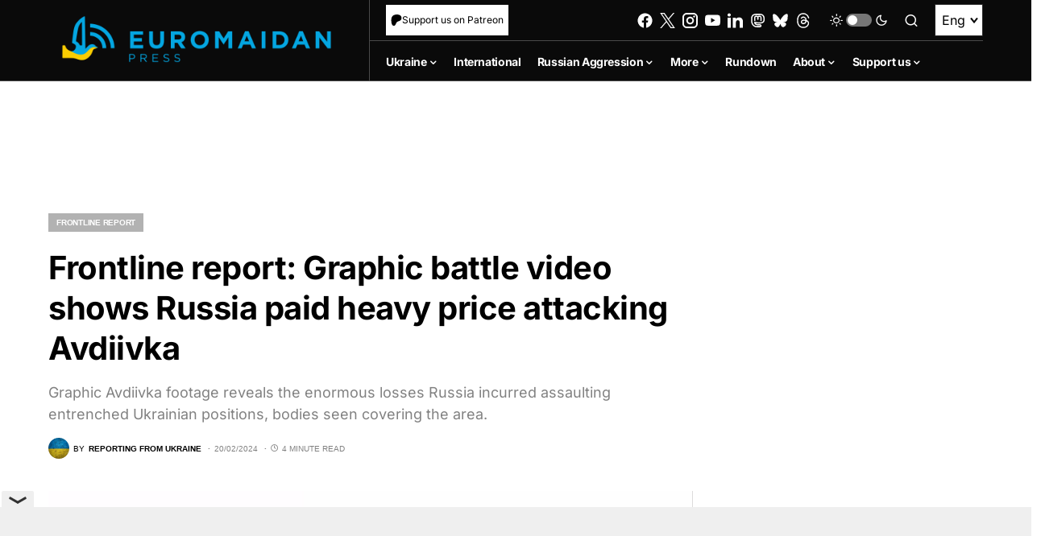

--- FILE ---
content_type: text/html; charset=utf-8
request_url: https://www.google.com/recaptcha/api2/anchor?ar=1&k=6LfiHzErAAAAALJUn30PaJ2wOxpCwggc3jcdWRDm&co=aHR0cHM6Ly9ldXJvbWFpZGFucHJlc3MuY29tOjQ0Mw..&hl=en&v=PoyoqOPhxBO7pBk68S4YbpHZ&size=invisible&anchor-ms=20000&execute-ms=30000&cb=wxvc8vx0lbhg
body_size: 48789
content:
<!DOCTYPE HTML><html dir="ltr" lang="en"><head><meta http-equiv="Content-Type" content="text/html; charset=UTF-8">
<meta http-equiv="X-UA-Compatible" content="IE=edge">
<title>reCAPTCHA</title>
<style type="text/css">
/* cyrillic-ext */
@font-face {
  font-family: 'Roboto';
  font-style: normal;
  font-weight: 400;
  font-stretch: 100%;
  src: url(//fonts.gstatic.com/s/roboto/v48/KFO7CnqEu92Fr1ME7kSn66aGLdTylUAMa3GUBHMdazTgWw.woff2) format('woff2');
  unicode-range: U+0460-052F, U+1C80-1C8A, U+20B4, U+2DE0-2DFF, U+A640-A69F, U+FE2E-FE2F;
}
/* cyrillic */
@font-face {
  font-family: 'Roboto';
  font-style: normal;
  font-weight: 400;
  font-stretch: 100%;
  src: url(//fonts.gstatic.com/s/roboto/v48/KFO7CnqEu92Fr1ME7kSn66aGLdTylUAMa3iUBHMdazTgWw.woff2) format('woff2');
  unicode-range: U+0301, U+0400-045F, U+0490-0491, U+04B0-04B1, U+2116;
}
/* greek-ext */
@font-face {
  font-family: 'Roboto';
  font-style: normal;
  font-weight: 400;
  font-stretch: 100%;
  src: url(//fonts.gstatic.com/s/roboto/v48/KFO7CnqEu92Fr1ME7kSn66aGLdTylUAMa3CUBHMdazTgWw.woff2) format('woff2');
  unicode-range: U+1F00-1FFF;
}
/* greek */
@font-face {
  font-family: 'Roboto';
  font-style: normal;
  font-weight: 400;
  font-stretch: 100%;
  src: url(//fonts.gstatic.com/s/roboto/v48/KFO7CnqEu92Fr1ME7kSn66aGLdTylUAMa3-UBHMdazTgWw.woff2) format('woff2');
  unicode-range: U+0370-0377, U+037A-037F, U+0384-038A, U+038C, U+038E-03A1, U+03A3-03FF;
}
/* math */
@font-face {
  font-family: 'Roboto';
  font-style: normal;
  font-weight: 400;
  font-stretch: 100%;
  src: url(//fonts.gstatic.com/s/roboto/v48/KFO7CnqEu92Fr1ME7kSn66aGLdTylUAMawCUBHMdazTgWw.woff2) format('woff2');
  unicode-range: U+0302-0303, U+0305, U+0307-0308, U+0310, U+0312, U+0315, U+031A, U+0326-0327, U+032C, U+032F-0330, U+0332-0333, U+0338, U+033A, U+0346, U+034D, U+0391-03A1, U+03A3-03A9, U+03B1-03C9, U+03D1, U+03D5-03D6, U+03F0-03F1, U+03F4-03F5, U+2016-2017, U+2034-2038, U+203C, U+2040, U+2043, U+2047, U+2050, U+2057, U+205F, U+2070-2071, U+2074-208E, U+2090-209C, U+20D0-20DC, U+20E1, U+20E5-20EF, U+2100-2112, U+2114-2115, U+2117-2121, U+2123-214F, U+2190, U+2192, U+2194-21AE, U+21B0-21E5, U+21F1-21F2, U+21F4-2211, U+2213-2214, U+2216-22FF, U+2308-230B, U+2310, U+2319, U+231C-2321, U+2336-237A, U+237C, U+2395, U+239B-23B7, U+23D0, U+23DC-23E1, U+2474-2475, U+25AF, U+25B3, U+25B7, U+25BD, U+25C1, U+25CA, U+25CC, U+25FB, U+266D-266F, U+27C0-27FF, U+2900-2AFF, U+2B0E-2B11, U+2B30-2B4C, U+2BFE, U+3030, U+FF5B, U+FF5D, U+1D400-1D7FF, U+1EE00-1EEFF;
}
/* symbols */
@font-face {
  font-family: 'Roboto';
  font-style: normal;
  font-weight: 400;
  font-stretch: 100%;
  src: url(//fonts.gstatic.com/s/roboto/v48/KFO7CnqEu92Fr1ME7kSn66aGLdTylUAMaxKUBHMdazTgWw.woff2) format('woff2');
  unicode-range: U+0001-000C, U+000E-001F, U+007F-009F, U+20DD-20E0, U+20E2-20E4, U+2150-218F, U+2190, U+2192, U+2194-2199, U+21AF, U+21E6-21F0, U+21F3, U+2218-2219, U+2299, U+22C4-22C6, U+2300-243F, U+2440-244A, U+2460-24FF, U+25A0-27BF, U+2800-28FF, U+2921-2922, U+2981, U+29BF, U+29EB, U+2B00-2BFF, U+4DC0-4DFF, U+FFF9-FFFB, U+10140-1018E, U+10190-1019C, U+101A0, U+101D0-101FD, U+102E0-102FB, U+10E60-10E7E, U+1D2C0-1D2D3, U+1D2E0-1D37F, U+1F000-1F0FF, U+1F100-1F1AD, U+1F1E6-1F1FF, U+1F30D-1F30F, U+1F315, U+1F31C, U+1F31E, U+1F320-1F32C, U+1F336, U+1F378, U+1F37D, U+1F382, U+1F393-1F39F, U+1F3A7-1F3A8, U+1F3AC-1F3AF, U+1F3C2, U+1F3C4-1F3C6, U+1F3CA-1F3CE, U+1F3D4-1F3E0, U+1F3ED, U+1F3F1-1F3F3, U+1F3F5-1F3F7, U+1F408, U+1F415, U+1F41F, U+1F426, U+1F43F, U+1F441-1F442, U+1F444, U+1F446-1F449, U+1F44C-1F44E, U+1F453, U+1F46A, U+1F47D, U+1F4A3, U+1F4B0, U+1F4B3, U+1F4B9, U+1F4BB, U+1F4BF, U+1F4C8-1F4CB, U+1F4D6, U+1F4DA, U+1F4DF, U+1F4E3-1F4E6, U+1F4EA-1F4ED, U+1F4F7, U+1F4F9-1F4FB, U+1F4FD-1F4FE, U+1F503, U+1F507-1F50B, U+1F50D, U+1F512-1F513, U+1F53E-1F54A, U+1F54F-1F5FA, U+1F610, U+1F650-1F67F, U+1F687, U+1F68D, U+1F691, U+1F694, U+1F698, U+1F6AD, U+1F6B2, U+1F6B9-1F6BA, U+1F6BC, U+1F6C6-1F6CF, U+1F6D3-1F6D7, U+1F6E0-1F6EA, U+1F6F0-1F6F3, U+1F6F7-1F6FC, U+1F700-1F7FF, U+1F800-1F80B, U+1F810-1F847, U+1F850-1F859, U+1F860-1F887, U+1F890-1F8AD, U+1F8B0-1F8BB, U+1F8C0-1F8C1, U+1F900-1F90B, U+1F93B, U+1F946, U+1F984, U+1F996, U+1F9E9, U+1FA00-1FA6F, U+1FA70-1FA7C, U+1FA80-1FA89, U+1FA8F-1FAC6, U+1FACE-1FADC, U+1FADF-1FAE9, U+1FAF0-1FAF8, U+1FB00-1FBFF;
}
/* vietnamese */
@font-face {
  font-family: 'Roboto';
  font-style: normal;
  font-weight: 400;
  font-stretch: 100%;
  src: url(//fonts.gstatic.com/s/roboto/v48/KFO7CnqEu92Fr1ME7kSn66aGLdTylUAMa3OUBHMdazTgWw.woff2) format('woff2');
  unicode-range: U+0102-0103, U+0110-0111, U+0128-0129, U+0168-0169, U+01A0-01A1, U+01AF-01B0, U+0300-0301, U+0303-0304, U+0308-0309, U+0323, U+0329, U+1EA0-1EF9, U+20AB;
}
/* latin-ext */
@font-face {
  font-family: 'Roboto';
  font-style: normal;
  font-weight: 400;
  font-stretch: 100%;
  src: url(//fonts.gstatic.com/s/roboto/v48/KFO7CnqEu92Fr1ME7kSn66aGLdTylUAMa3KUBHMdazTgWw.woff2) format('woff2');
  unicode-range: U+0100-02BA, U+02BD-02C5, U+02C7-02CC, U+02CE-02D7, U+02DD-02FF, U+0304, U+0308, U+0329, U+1D00-1DBF, U+1E00-1E9F, U+1EF2-1EFF, U+2020, U+20A0-20AB, U+20AD-20C0, U+2113, U+2C60-2C7F, U+A720-A7FF;
}
/* latin */
@font-face {
  font-family: 'Roboto';
  font-style: normal;
  font-weight: 400;
  font-stretch: 100%;
  src: url(//fonts.gstatic.com/s/roboto/v48/KFO7CnqEu92Fr1ME7kSn66aGLdTylUAMa3yUBHMdazQ.woff2) format('woff2');
  unicode-range: U+0000-00FF, U+0131, U+0152-0153, U+02BB-02BC, U+02C6, U+02DA, U+02DC, U+0304, U+0308, U+0329, U+2000-206F, U+20AC, U+2122, U+2191, U+2193, U+2212, U+2215, U+FEFF, U+FFFD;
}
/* cyrillic-ext */
@font-face {
  font-family: 'Roboto';
  font-style: normal;
  font-weight: 500;
  font-stretch: 100%;
  src: url(//fonts.gstatic.com/s/roboto/v48/KFO7CnqEu92Fr1ME7kSn66aGLdTylUAMa3GUBHMdazTgWw.woff2) format('woff2');
  unicode-range: U+0460-052F, U+1C80-1C8A, U+20B4, U+2DE0-2DFF, U+A640-A69F, U+FE2E-FE2F;
}
/* cyrillic */
@font-face {
  font-family: 'Roboto';
  font-style: normal;
  font-weight: 500;
  font-stretch: 100%;
  src: url(//fonts.gstatic.com/s/roboto/v48/KFO7CnqEu92Fr1ME7kSn66aGLdTylUAMa3iUBHMdazTgWw.woff2) format('woff2');
  unicode-range: U+0301, U+0400-045F, U+0490-0491, U+04B0-04B1, U+2116;
}
/* greek-ext */
@font-face {
  font-family: 'Roboto';
  font-style: normal;
  font-weight: 500;
  font-stretch: 100%;
  src: url(//fonts.gstatic.com/s/roboto/v48/KFO7CnqEu92Fr1ME7kSn66aGLdTylUAMa3CUBHMdazTgWw.woff2) format('woff2');
  unicode-range: U+1F00-1FFF;
}
/* greek */
@font-face {
  font-family: 'Roboto';
  font-style: normal;
  font-weight: 500;
  font-stretch: 100%;
  src: url(//fonts.gstatic.com/s/roboto/v48/KFO7CnqEu92Fr1ME7kSn66aGLdTylUAMa3-UBHMdazTgWw.woff2) format('woff2');
  unicode-range: U+0370-0377, U+037A-037F, U+0384-038A, U+038C, U+038E-03A1, U+03A3-03FF;
}
/* math */
@font-face {
  font-family: 'Roboto';
  font-style: normal;
  font-weight: 500;
  font-stretch: 100%;
  src: url(//fonts.gstatic.com/s/roboto/v48/KFO7CnqEu92Fr1ME7kSn66aGLdTylUAMawCUBHMdazTgWw.woff2) format('woff2');
  unicode-range: U+0302-0303, U+0305, U+0307-0308, U+0310, U+0312, U+0315, U+031A, U+0326-0327, U+032C, U+032F-0330, U+0332-0333, U+0338, U+033A, U+0346, U+034D, U+0391-03A1, U+03A3-03A9, U+03B1-03C9, U+03D1, U+03D5-03D6, U+03F0-03F1, U+03F4-03F5, U+2016-2017, U+2034-2038, U+203C, U+2040, U+2043, U+2047, U+2050, U+2057, U+205F, U+2070-2071, U+2074-208E, U+2090-209C, U+20D0-20DC, U+20E1, U+20E5-20EF, U+2100-2112, U+2114-2115, U+2117-2121, U+2123-214F, U+2190, U+2192, U+2194-21AE, U+21B0-21E5, U+21F1-21F2, U+21F4-2211, U+2213-2214, U+2216-22FF, U+2308-230B, U+2310, U+2319, U+231C-2321, U+2336-237A, U+237C, U+2395, U+239B-23B7, U+23D0, U+23DC-23E1, U+2474-2475, U+25AF, U+25B3, U+25B7, U+25BD, U+25C1, U+25CA, U+25CC, U+25FB, U+266D-266F, U+27C0-27FF, U+2900-2AFF, U+2B0E-2B11, U+2B30-2B4C, U+2BFE, U+3030, U+FF5B, U+FF5D, U+1D400-1D7FF, U+1EE00-1EEFF;
}
/* symbols */
@font-face {
  font-family: 'Roboto';
  font-style: normal;
  font-weight: 500;
  font-stretch: 100%;
  src: url(//fonts.gstatic.com/s/roboto/v48/KFO7CnqEu92Fr1ME7kSn66aGLdTylUAMaxKUBHMdazTgWw.woff2) format('woff2');
  unicode-range: U+0001-000C, U+000E-001F, U+007F-009F, U+20DD-20E0, U+20E2-20E4, U+2150-218F, U+2190, U+2192, U+2194-2199, U+21AF, U+21E6-21F0, U+21F3, U+2218-2219, U+2299, U+22C4-22C6, U+2300-243F, U+2440-244A, U+2460-24FF, U+25A0-27BF, U+2800-28FF, U+2921-2922, U+2981, U+29BF, U+29EB, U+2B00-2BFF, U+4DC0-4DFF, U+FFF9-FFFB, U+10140-1018E, U+10190-1019C, U+101A0, U+101D0-101FD, U+102E0-102FB, U+10E60-10E7E, U+1D2C0-1D2D3, U+1D2E0-1D37F, U+1F000-1F0FF, U+1F100-1F1AD, U+1F1E6-1F1FF, U+1F30D-1F30F, U+1F315, U+1F31C, U+1F31E, U+1F320-1F32C, U+1F336, U+1F378, U+1F37D, U+1F382, U+1F393-1F39F, U+1F3A7-1F3A8, U+1F3AC-1F3AF, U+1F3C2, U+1F3C4-1F3C6, U+1F3CA-1F3CE, U+1F3D4-1F3E0, U+1F3ED, U+1F3F1-1F3F3, U+1F3F5-1F3F7, U+1F408, U+1F415, U+1F41F, U+1F426, U+1F43F, U+1F441-1F442, U+1F444, U+1F446-1F449, U+1F44C-1F44E, U+1F453, U+1F46A, U+1F47D, U+1F4A3, U+1F4B0, U+1F4B3, U+1F4B9, U+1F4BB, U+1F4BF, U+1F4C8-1F4CB, U+1F4D6, U+1F4DA, U+1F4DF, U+1F4E3-1F4E6, U+1F4EA-1F4ED, U+1F4F7, U+1F4F9-1F4FB, U+1F4FD-1F4FE, U+1F503, U+1F507-1F50B, U+1F50D, U+1F512-1F513, U+1F53E-1F54A, U+1F54F-1F5FA, U+1F610, U+1F650-1F67F, U+1F687, U+1F68D, U+1F691, U+1F694, U+1F698, U+1F6AD, U+1F6B2, U+1F6B9-1F6BA, U+1F6BC, U+1F6C6-1F6CF, U+1F6D3-1F6D7, U+1F6E0-1F6EA, U+1F6F0-1F6F3, U+1F6F7-1F6FC, U+1F700-1F7FF, U+1F800-1F80B, U+1F810-1F847, U+1F850-1F859, U+1F860-1F887, U+1F890-1F8AD, U+1F8B0-1F8BB, U+1F8C0-1F8C1, U+1F900-1F90B, U+1F93B, U+1F946, U+1F984, U+1F996, U+1F9E9, U+1FA00-1FA6F, U+1FA70-1FA7C, U+1FA80-1FA89, U+1FA8F-1FAC6, U+1FACE-1FADC, U+1FADF-1FAE9, U+1FAF0-1FAF8, U+1FB00-1FBFF;
}
/* vietnamese */
@font-face {
  font-family: 'Roboto';
  font-style: normal;
  font-weight: 500;
  font-stretch: 100%;
  src: url(//fonts.gstatic.com/s/roboto/v48/KFO7CnqEu92Fr1ME7kSn66aGLdTylUAMa3OUBHMdazTgWw.woff2) format('woff2');
  unicode-range: U+0102-0103, U+0110-0111, U+0128-0129, U+0168-0169, U+01A0-01A1, U+01AF-01B0, U+0300-0301, U+0303-0304, U+0308-0309, U+0323, U+0329, U+1EA0-1EF9, U+20AB;
}
/* latin-ext */
@font-face {
  font-family: 'Roboto';
  font-style: normal;
  font-weight: 500;
  font-stretch: 100%;
  src: url(//fonts.gstatic.com/s/roboto/v48/KFO7CnqEu92Fr1ME7kSn66aGLdTylUAMa3KUBHMdazTgWw.woff2) format('woff2');
  unicode-range: U+0100-02BA, U+02BD-02C5, U+02C7-02CC, U+02CE-02D7, U+02DD-02FF, U+0304, U+0308, U+0329, U+1D00-1DBF, U+1E00-1E9F, U+1EF2-1EFF, U+2020, U+20A0-20AB, U+20AD-20C0, U+2113, U+2C60-2C7F, U+A720-A7FF;
}
/* latin */
@font-face {
  font-family: 'Roboto';
  font-style: normal;
  font-weight: 500;
  font-stretch: 100%;
  src: url(//fonts.gstatic.com/s/roboto/v48/KFO7CnqEu92Fr1ME7kSn66aGLdTylUAMa3yUBHMdazQ.woff2) format('woff2');
  unicode-range: U+0000-00FF, U+0131, U+0152-0153, U+02BB-02BC, U+02C6, U+02DA, U+02DC, U+0304, U+0308, U+0329, U+2000-206F, U+20AC, U+2122, U+2191, U+2193, U+2212, U+2215, U+FEFF, U+FFFD;
}
/* cyrillic-ext */
@font-face {
  font-family: 'Roboto';
  font-style: normal;
  font-weight: 900;
  font-stretch: 100%;
  src: url(//fonts.gstatic.com/s/roboto/v48/KFO7CnqEu92Fr1ME7kSn66aGLdTylUAMa3GUBHMdazTgWw.woff2) format('woff2');
  unicode-range: U+0460-052F, U+1C80-1C8A, U+20B4, U+2DE0-2DFF, U+A640-A69F, U+FE2E-FE2F;
}
/* cyrillic */
@font-face {
  font-family: 'Roboto';
  font-style: normal;
  font-weight: 900;
  font-stretch: 100%;
  src: url(//fonts.gstatic.com/s/roboto/v48/KFO7CnqEu92Fr1ME7kSn66aGLdTylUAMa3iUBHMdazTgWw.woff2) format('woff2');
  unicode-range: U+0301, U+0400-045F, U+0490-0491, U+04B0-04B1, U+2116;
}
/* greek-ext */
@font-face {
  font-family: 'Roboto';
  font-style: normal;
  font-weight: 900;
  font-stretch: 100%;
  src: url(//fonts.gstatic.com/s/roboto/v48/KFO7CnqEu92Fr1ME7kSn66aGLdTylUAMa3CUBHMdazTgWw.woff2) format('woff2');
  unicode-range: U+1F00-1FFF;
}
/* greek */
@font-face {
  font-family: 'Roboto';
  font-style: normal;
  font-weight: 900;
  font-stretch: 100%;
  src: url(//fonts.gstatic.com/s/roboto/v48/KFO7CnqEu92Fr1ME7kSn66aGLdTylUAMa3-UBHMdazTgWw.woff2) format('woff2');
  unicode-range: U+0370-0377, U+037A-037F, U+0384-038A, U+038C, U+038E-03A1, U+03A3-03FF;
}
/* math */
@font-face {
  font-family: 'Roboto';
  font-style: normal;
  font-weight: 900;
  font-stretch: 100%;
  src: url(//fonts.gstatic.com/s/roboto/v48/KFO7CnqEu92Fr1ME7kSn66aGLdTylUAMawCUBHMdazTgWw.woff2) format('woff2');
  unicode-range: U+0302-0303, U+0305, U+0307-0308, U+0310, U+0312, U+0315, U+031A, U+0326-0327, U+032C, U+032F-0330, U+0332-0333, U+0338, U+033A, U+0346, U+034D, U+0391-03A1, U+03A3-03A9, U+03B1-03C9, U+03D1, U+03D5-03D6, U+03F0-03F1, U+03F4-03F5, U+2016-2017, U+2034-2038, U+203C, U+2040, U+2043, U+2047, U+2050, U+2057, U+205F, U+2070-2071, U+2074-208E, U+2090-209C, U+20D0-20DC, U+20E1, U+20E5-20EF, U+2100-2112, U+2114-2115, U+2117-2121, U+2123-214F, U+2190, U+2192, U+2194-21AE, U+21B0-21E5, U+21F1-21F2, U+21F4-2211, U+2213-2214, U+2216-22FF, U+2308-230B, U+2310, U+2319, U+231C-2321, U+2336-237A, U+237C, U+2395, U+239B-23B7, U+23D0, U+23DC-23E1, U+2474-2475, U+25AF, U+25B3, U+25B7, U+25BD, U+25C1, U+25CA, U+25CC, U+25FB, U+266D-266F, U+27C0-27FF, U+2900-2AFF, U+2B0E-2B11, U+2B30-2B4C, U+2BFE, U+3030, U+FF5B, U+FF5D, U+1D400-1D7FF, U+1EE00-1EEFF;
}
/* symbols */
@font-face {
  font-family: 'Roboto';
  font-style: normal;
  font-weight: 900;
  font-stretch: 100%;
  src: url(//fonts.gstatic.com/s/roboto/v48/KFO7CnqEu92Fr1ME7kSn66aGLdTylUAMaxKUBHMdazTgWw.woff2) format('woff2');
  unicode-range: U+0001-000C, U+000E-001F, U+007F-009F, U+20DD-20E0, U+20E2-20E4, U+2150-218F, U+2190, U+2192, U+2194-2199, U+21AF, U+21E6-21F0, U+21F3, U+2218-2219, U+2299, U+22C4-22C6, U+2300-243F, U+2440-244A, U+2460-24FF, U+25A0-27BF, U+2800-28FF, U+2921-2922, U+2981, U+29BF, U+29EB, U+2B00-2BFF, U+4DC0-4DFF, U+FFF9-FFFB, U+10140-1018E, U+10190-1019C, U+101A0, U+101D0-101FD, U+102E0-102FB, U+10E60-10E7E, U+1D2C0-1D2D3, U+1D2E0-1D37F, U+1F000-1F0FF, U+1F100-1F1AD, U+1F1E6-1F1FF, U+1F30D-1F30F, U+1F315, U+1F31C, U+1F31E, U+1F320-1F32C, U+1F336, U+1F378, U+1F37D, U+1F382, U+1F393-1F39F, U+1F3A7-1F3A8, U+1F3AC-1F3AF, U+1F3C2, U+1F3C4-1F3C6, U+1F3CA-1F3CE, U+1F3D4-1F3E0, U+1F3ED, U+1F3F1-1F3F3, U+1F3F5-1F3F7, U+1F408, U+1F415, U+1F41F, U+1F426, U+1F43F, U+1F441-1F442, U+1F444, U+1F446-1F449, U+1F44C-1F44E, U+1F453, U+1F46A, U+1F47D, U+1F4A3, U+1F4B0, U+1F4B3, U+1F4B9, U+1F4BB, U+1F4BF, U+1F4C8-1F4CB, U+1F4D6, U+1F4DA, U+1F4DF, U+1F4E3-1F4E6, U+1F4EA-1F4ED, U+1F4F7, U+1F4F9-1F4FB, U+1F4FD-1F4FE, U+1F503, U+1F507-1F50B, U+1F50D, U+1F512-1F513, U+1F53E-1F54A, U+1F54F-1F5FA, U+1F610, U+1F650-1F67F, U+1F687, U+1F68D, U+1F691, U+1F694, U+1F698, U+1F6AD, U+1F6B2, U+1F6B9-1F6BA, U+1F6BC, U+1F6C6-1F6CF, U+1F6D3-1F6D7, U+1F6E0-1F6EA, U+1F6F0-1F6F3, U+1F6F7-1F6FC, U+1F700-1F7FF, U+1F800-1F80B, U+1F810-1F847, U+1F850-1F859, U+1F860-1F887, U+1F890-1F8AD, U+1F8B0-1F8BB, U+1F8C0-1F8C1, U+1F900-1F90B, U+1F93B, U+1F946, U+1F984, U+1F996, U+1F9E9, U+1FA00-1FA6F, U+1FA70-1FA7C, U+1FA80-1FA89, U+1FA8F-1FAC6, U+1FACE-1FADC, U+1FADF-1FAE9, U+1FAF0-1FAF8, U+1FB00-1FBFF;
}
/* vietnamese */
@font-face {
  font-family: 'Roboto';
  font-style: normal;
  font-weight: 900;
  font-stretch: 100%;
  src: url(//fonts.gstatic.com/s/roboto/v48/KFO7CnqEu92Fr1ME7kSn66aGLdTylUAMa3OUBHMdazTgWw.woff2) format('woff2');
  unicode-range: U+0102-0103, U+0110-0111, U+0128-0129, U+0168-0169, U+01A0-01A1, U+01AF-01B0, U+0300-0301, U+0303-0304, U+0308-0309, U+0323, U+0329, U+1EA0-1EF9, U+20AB;
}
/* latin-ext */
@font-face {
  font-family: 'Roboto';
  font-style: normal;
  font-weight: 900;
  font-stretch: 100%;
  src: url(//fonts.gstatic.com/s/roboto/v48/KFO7CnqEu92Fr1ME7kSn66aGLdTylUAMa3KUBHMdazTgWw.woff2) format('woff2');
  unicode-range: U+0100-02BA, U+02BD-02C5, U+02C7-02CC, U+02CE-02D7, U+02DD-02FF, U+0304, U+0308, U+0329, U+1D00-1DBF, U+1E00-1E9F, U+1EF2-1EFF, U+2020, U+20A0-20AB, U+20AD-20C0, U+2113, U+2C60-2C7F, U+A720-A7FF;
}
/* latin */
@font-face {
  font-family: 'Roboto';
  font-style: normal;
  font-weight: 900;
  font-stretch: 100%;
  src: url(//fonts.gstatic.com/s/roboto/v48/KFO7CnqEu92Fr1ME7kSn66aGLdTylUAMa3yUBHMdazQ.woff2) format('woff2');
  unicode-range: U+0000-00FF, U+0131, U+0152-0153, U+02BB-02BC, U+02C6, U+02DA, U+02DC, U+0304, U+0308, U+0329, U+2000-206F, U+20AC, U+2122, U+2191, U+2193, U+2212, U+2215, U+FEFF, U+FFFD;
}

</style>
<link rel="stylesheet" type="text/css" href="https://www.gstatic.com/recaptcha/releases/PoyoqOPhxBO7pBk68S4YbpHZ/styles__ltr.css">
<script nonce="WON5oNYLbaEIZpTbMMQW_g" type="text/javascript">window['__recaptcha_api'] = 'https://www.google.com/recaptcha/api2/';</script>
<script type="text/javascript" src="https://www.gstatic.com/recaptcha/releases/PoyoqOPhxBO7pBk68S4YbpHZ/recaptcha__en.js" nonce="WON5oNYLbaEIZpTbMMQW_g">
      
    </script></head>
<body><div id="rc-anchor-alert" class="rc-anchor-alert"></div>
<input type="hidden" id="recaptcha-token" value="[base64]">
<script type="text/javascript" nonce="WON5oNYLbaEIZpTbMMQW_g">
      recaptcha.anchor.Main.init("[\x22ainput\x22,[\x22bgdata\x22,\x22\x22,\[base64]/[base64]/MjU1Ong/[base64]/[base64]/[base64]/[base64]/[base64]/[base64]/[base64]/[base64]/[base64]/[base64]/[base64]/[base64]/[base64]/[base64]/[base64]\\u003d\x22,\[base64]\\u003d\\u003d\x22,\x22ZBIHfcK7AFLCq20Wwo0EL8O3w40GwrJTJXRRDQYyw44JM8Kdw5LDuT8fcgLCgMKqc0TCpsOkw6x0JRpIDE7Dg2fCksKJw43DucKwEsO7w6Eiw7jCm8KvM8ONfsOXOV1gw4lAMsOJwrh/w5vChm3CgMKbN8Kdwp/Cg2jDt2LCvsKPWlBVwrIiSTrCulrDswDCqcKLNDRjwqzDiFPCvcOgw4PDhcKZCQ8Re8Oiwr7CnyzDnMKLMWlpw74cwo3DvV3DrghGIMO5w6nCjcOLIEvDusKcXDnDocOnUyjCnMOtWVnConUqPMK8fsObwpHCr8KSwoTCum/DicKZwo1ZW8OlwodNwrnCinXClj/DncKfJiLCoArCr8OjMELDpcOuw6nCqntuPsO4QyXDlsKCTMOTZMK8w6s0woF+wp/Cq8KhworCrcKEwposwrPCvcOpwr/[base64]/DlyrDrRrCq8Ojwoc6Py3DqnPDqMKlQMOEw4M+w40mw6TCrsO0woRzUDHCtw9KThkcwofDqsKDFsOZwqTCvT5ZwpQzAzfDq8O4QMOqO8KoesKDw7LCsnFbw4DCtsKqwr5xwozCuUnDl8KYcMO2w6xPwqjCmwrCi1pbfDrCgsKHw75eUE/[base64]/w43CsMOBb8K3TB7DsHUtw7cFwoTCtMO4Tm9Dw5zDjMKiIWLDusKJw7bCtlPDocKVwpE7HcKKw4V3bTzDusKcwqPDijHCphbDjcOGMXvCncOQfnjDvMKzw7orwoHCjghiwqDCuW3Dri/Dl8Oqw6zDl2IBw4/Du8KQwpXDtmzCssKVw6PDnMOZTcKoIwMrCsObSHlLLlIaw6phw4zDvB3Cg3LDkMO/CwrDnj7CjsOKMMKJwozCtsO/[base64]/wpUwOcO1YsOPHWnCiBfClsKqw5VFacKJFsKZw6UVG8Kww4nDlVcLw5nDugrDrSAoMg9bwqwbZsOtw53CvH/DmcKKwqPDvi1bJcOzTcKZJi7DhQXChTYPLhnDsmt/[base64]/[base64]/CscOVRwHDowAkwpNqG8KCYMOXwpxqT8KBUAbCnVVIwqNTwr1oXzlNVcOlbMKewo1HR8KqWcOpRHc0wozDsALDkcK3wrJEMHkjQhJdw4bDvcO3wo3CuMO0UW7DnU9wb8Kyw7UIWMOtw7PCujEMw7/CrcKrEgQAwrIUScKrGMKTwosJFUjDjT0eUcKpXyjCq8KVW8KhTAXCg1TCssOTJFEzw74Aw6vCpSfDmzPDiW/DhsKJwo7CtsODYsOjwqIdOcOdw5NIwqxSHMK0NDTCmxh/wpPDoMKcwrLDnGvCmwjCgxZBK8OFRMK/ByHDpMOvw6lDw4gIVxTCkAjCgMKEwp3ChsK/wozDo8K1wqHCh1nDqjIsOgHChgBRw4/DsMOPBk8gMidRw7zCmsOsw7ERb8OUbcOmKGAywrLDgcO5wq7CqsKMbRzCrcKuw69Vw7fCgQgYNcK2w551PyHDu8OAA8OfF3PCvUksZmV6S8O2bcKhwqIuNsO8wrzCtzVJw5/CjsOVw5rDnMKowoLCmcKgRMKicsObw4tjWcKGw6VcMcOtw7/CmMKGW8OHwpEuK8KcwoVBwrHCrsK2J8OjKnPDrwsFcMK8w643wphZw5pzw4Z8wpzCryB9WMKBOcOvwqwzwq/[base64]/[base64]/wpljwpbDsRfCl8KWT8KQw5zCpxLDoBpjVDHDqwIYUWLCuWXDj1PCr27DgMKkwrRnw5jCksKHwoAWw5x4RVofwpsyGsOcQsOTE8K/wqUpw60ow57CmSfDqcKkbsKBw7HCpMKDw5dkSnbClD/[base64]/wojCilvDqnHCjQdAwonCjz7Dv3RYw4g4wrfDiXTDt8KQw7dkOQwLGcKkw73CnMOpw4PDjsOhwr/CtjskdMO8w4Vww5TDnMK3IVRcwoLDqlQEfcKww5TCgcOqHMO4wpYLI8O0DMKJMzRtw5okX8Orw5LDiRjCl8O/TjQRTAAGw5fCuy1OworDnx1JUcKQw7dkb8OTw4LClU7DicOEw7bDlkpYOArDusK/NgLDjGhBeAjDjMO+wpTCn8OqwrLCgw7CncKFGBDCgsKIwrI6w4vDoUhFw64sNMO8dsKdwqLDgMKjJVp5w5rChBA8K2FlOMOFwplVT8KGw7DCpQvDpEhpf8O+RUTCs8OLw4nDjcKfwpzCuhh4X1sqWxgkKMOnw6lxelLDqsKZDcKJaQLCnTPClGfCkMOQw5/DvnTDqsKZwrjCjcOBHsOSYsOpN1LCsnszcsKww5HDhsK2w4HDjcKFw7kswp5xw5jDrsKwRsKLw47CvE3CqsKfelzDncK+wpYcIibCjMO7KsO/P8KhwqDCqcKfY0zCgnHCmsKEw7EHwq5qw7NcWF1hADN0woDCjhXCqQ0gUSV9wpsGVzUJEMOIEnsHw4gpDysBw6wJSMKGVsKqeSPDhEPDhcKLw7/DlUfCosOxGzkxEU3DjsKgwqHCt8KYHsKUZcOxwrPDtUnCvsOHCVfCpcO/I8O/wq7CgcO2Sj3DhyDCokbCu8KAZcOuNcOJecO1w5QzO8K5w7zChcOtahTCtAx9wq/CtH8xwotEw7/DiMKyw44LA8OGwp7DhUzDnnzDtMKMM1lTeMOvw7rDl8K+EHdnw7rCjMKOwod3bMKjw7XDvAt3w5zDvVRowonDoWlkwq9SNcKAwp4cw55DbsOpRWbChSUeScKfwoLCnMOVw4vClcOtwrZdQizCisOCwrbCgGpJe8OfwrY+Q8Oaw7pAQMOAw6/[base64]/CssOww6MfSMO6WMOUwrPCj8OpLg/DssKawphqw4Ibw4fCkMOtMETCr8K3VMKqw6rCqcOOwoEowodhN3TDm8OHY3DChErCilRpMWRMTcKTw4nCokIUPQ7DgMO7FsKQNMOeNgQbY38ZEyTCpWzDrsKUw5zCnMK+wrIhw5nChR/CuyPCpAPDqcOqw7vCicOUwpMbwrsFCR9/[base64]/[base64]/[base64]/[base64]/DnMOTKnjCs1/[base64]/CkzfCg28Dw7DCmTbCu8OQISEGwp8FwrgvwqoNP8KYwrMvFMKdwoLCqMKUccKcXS5fw67Ct8OfAAZqRlPChcK0w7TCogbDhVjCkcKQJyrDs8KTw67CpCImd8KMwowdT1kccMO5w4DDgBPDrUcMwq9WQMKsQCBBwovDm8OXDVUSRwTDhMK/P1/CuwzCqMKRcsOacWkTw5FQVMKowq/CsD1COsOkJ8KDG2bCmMO3wrRZw4jDsHnDi8KiwoIXbDI/w6PDs8KSwok3w5R0Z8O9FmZJwr/CnMKWJEvCrQ7ChxtxdcOhw6BkEsO5T1RNw7bDnihkYMKxVMKCwpvDucOLV8KSwpHDnFTCiMKZDUksNhA3ej/[base64]/w653Txl1w5VJN8OpeCjDl8O+anpFw5vCrHhDLsKHXGXDkcOyw4PDilzCqWTCl8Kgw5vCnltSe8KPH2TDj3nDsMKvw5lUwq/DqMKJw605T2jChhtHwoIQBcKgcXdIDsK+wpt/HsOTw7vDt8KTFF7Cv8O8w7LCljPClsK/w5vDnsOsw58zwrV/Ul1Lw67CohRFcMKNw7zCl8KpTMOhw5XDlsKIwr9GSElTE8KnGMKHwoAYP8OHP8ONEcOHw47Dq1rCiXPDoMKxwpDCs8KowphRasObwqXDlWUiAxLChSBlw542wpIGwrfCjFbCusOGw4LDumB0wqrCusKoHiDCicOGw5hxwpzCkR57w7towqIBw5tJw7/Dv8OsTMOGwogowr97QMKpJ8O2BzbCoFrDisKtacKMUcOswpdTw41HLcOJw4EXwpVUwooVAcKnw53CvMK4f2kGw7M+wobDnMOSF8OMw7/Cn8Kkwp1Bwq3DpMKaw7HCq8OcNwxPw7RwwrswKBofw4AddcKOOsKPwr8hw4t6w6vDrcKIwosId8KfwoXCvsOIHR/Dk8OuVjlOwoQdJ0HCjsKsN8OUwoTDgMKJw6bDgg0uw4rCncKiw7IVw6XDvhnChcOFw4nCrcKQwqoMOTPCvWJcecOgeMKeSMKXMsOWH8O1w5JuNgnCvMKKWsOYegl2CsKfw4o+w4/Ch8KIwp0Qw5bDtcOlw5/DsklBFRtZSzVQEjDDhcOgw4HCvMO3TAIHDl3CoMOJJy55w7pMYkBdw6Y5fxp6CMK7w43Cgg4bdsOFdMO1ccKnw7dTw5vCvhNyw77CtcOwZcKPRsKZAcO9wro0aQbCrnbChsKWesObAgTDn38gAQtAwrkpw4fDvcK/w51dVcKOwrV4w5vDgAhIwrrDtRnDuMOfOxNGwqtaJUZHw57CpknDvcKCL8K7Qg0KJ8Ohw7nCmlnCocOfesOWwo/CvmPDiG4OFMOzGlbCgcKKwr0wwrPCv2TDjFcnw5xTW3fDkcOGK8Kgw5/DjDYJHwFmGMKKWsK6PQjChcOBGcKuw6tBX8KcwpNfecORwrEBQkLDqMO4w4jDscOQw7kkdihLwoXCm2k3VyDCui0iwrUowpXDik9XwrYENCF8w5k0wofDm8K5woLDsi9twrU1FsKRw5l/G8KtwpzDvMKHT8KZw5UxeFgKw67DlsO1Vz7Dh8Kgw6JNw7vCmHYRwq4PRcK+wqzCncKPY8KCBhPCrxN9c1fClMKDLUzDgkDCpsKvwonDkcOdw4QcST7DkE/[base64]/w6XCtcKNQ3YUJw7Cn1FRacOaJsKhW1TCnMOaQWt6w4HDsMO9w7fCkFfDvsKFaXAWwokAwqfDuBfDtMOew6fCsMK2woHDoMKzwrlBRMKWJFY5wpgHcl9rw5wUwq7CvcOIw49QEsOyUsOQBsK+PRXCkEXDv0c7w67CmMK3ZzESd0jDoi42D1HCsMK1HG/CqxbChnHDvFxaw6BNcinCjMOIScKbw7HCu8Kbw4LCq20RMMKkYQbDs8O/w5/CgTbCiizCo8OQXMKWZ8Ktw79ZwqHCiUI/PCtKwqMhw49dOGwjIVBqw50Mw5Bcw4rDq2kJH0DDmcKnw71hw5Efw6zDjsK/wrzDhMK3eMOQbgpnw7RHwoIxw78Vw58xwoTDmBjCs1fCk8Ovw7lkM2xxwqbDlsKNTcOlXyAYwoISGS0xV8OmXyNATcOyDMK/wpPDh8KQAXrCqcKJHihOcSNcw5PCgi/DrWzDoF08esKVRTXCsRxhZcKANcOIAcOGw4rDtsK9AEUvw6rDk8OKw7olcBBKQEnCtydBw5zCrcKGUVLCtWB5Oz/Dl3LDoMKoEQJaN3bDim5Lw7QYwqTCnsOewrHDm3zDoMKULMOfw6PCvkQgwrLCoGfDrFAkcFvDp1hFwpZFFsORw7lzw7Fkwop5w4Enw7FGIMO+w4k8w6/[base64]/[base64]/DqEUWwrhKw742FmXDkMOpAsKBcMKwVcOWesK/UsOfUgxvIcKeecOFY2ZUw53CqgzCinfCqXvCqV/DgEVEw6UyIcOsdCICw4DDnHVkMH/[base64]/CncKrwpTDlMOewrdjNWDDqcK8Ay0uwpPDpMOFWm4GcsOAwqvCpUnDi8OjbDcfwq/Cm8O6Z8OEHRPCssOzw6/Cg8Kdw6vDij1Yw4coAw8Iw6AWVEkaQGTDk8O1eGXDsXrDmELDnsKcW2zCh8O8bT7CvC/DnCJAHsKQwo3CuUjCpktkBh3DpmfDu8OfwrY1AhUQYMOSTsOUwpzCucOUey3DihzDvMK2PcOHwrfDvMKmI3PDrVrCnFxUwp/DtsOCCsKqIAdmez3Cj8K8G8KBDsKFHSrCqcKxNcOuZy3CqXzDsMOxJMOjw7V5wrHDiMOgw5TDg0hKEnTDt3AWwrDCtsK4VsK6wonCsDPCgMKdwqjDr8K5JgDCocOXJWETw5EqQl7CjMOMwqfDgcOENHtdw5g9w7HDqQBVw6USXkDChwRIw4/DhnPDlAPDqcKGWDvDv8Oxwr3Di8KTw4Y1WAk3w5VYHMOgYMKHAUzCq8OgwozCoMObY8OowoF2XsKZwr3Dv8Opw4dAFcOXV8K/f0bCh8OVw6B9wpBFwq7DkX3Cj8OMw7TCpynDscKxwrLDtcKeP8KhYlpUw5LDmR48LsKFwpDDk8K0w7nCosKdT8Kkw5HDnsOiNMOlwrHDnMK6wpjDrnw5KE0nw6/[base64]/[base64]/Dj8KzMsOaw4HDsQPDjA56eMK9wqUBw7kAaMKzwolMUcKyw7zDh2xMOWvDmj4YFHx2wrzDvCLCgMKPwp3Diy8DFcK5TzjCkn7DqADDrAfDgBXClMKAw6bDkFFJwoAIfcOKwr/[base64]/[base64]/wpzCtkNKGcOXwoRMBmUTDlUvbS0qdMOxwpxCfT/Di3nCnzMuIUnCksORw71pbyt1wqsCGXNVJxpOw494w5AtwoIvwpPCgCjDr2fCjgrChR3DsEdiChYqeWLDp05/H8KpwrzDq2bDmcKmcMOzZ8OMw4fDr8KxB8KSw7w4wrHDjTHCtcK2UCRIKQw6wqQaKwcMw7Q1wrpBJMKlFMKFwo0UFkDCpi3DqFLCgsOpwpVfRD4YwrzCtMKTacO+DcOKw5DDgMKxDggKBiLDoifChMK4HcOZH8KrV0zCqMKJYsONesK/GsOrw4/DhQrDm34wNcOxwoPCtETDoH5KwrfDu8K9w6/CtcKiN1vCgMKnwpkhw5zCh8OKw6fDrnnDvMKywp7Dgk3CiMKbw7nDt3LDp8K7TjzCrsK6wozDq2HDhCbDtBolw6p6DcOyXcOtwqfCtUfCjMOxw79ZQsKjwo/CjsKSVDk2woXDk3vCk8KmwrspwpwaP8KoEcKjAcKOOA4zwrFWNMKwwpTCiVPCvBlPwpPCqMK9MMO8w6d0eMKxYzoPwrl2wr4rR8KdE8KcXsOGcUJXwrvCmcOnF2ASQlN0OEoEa2XDkntfKcOdeMKowoXDs8KePwVlZcK+HyINKMKmw4/CtXoWwpd1JxLCsEMtRWfCmMKJw7fDrsK4KzLCrkwHMzTCjFXDgcKmGA3CthYKw77Ci8Kcw6DCvTHDr3pzw6DDt8OJwokDw5PCuMKnR8O4BsKjw5TCscOeSm4pIx/[base64]/DmcKfw50ZXDgbccKUw5c9YElMMBF3DnTDvcKCwooVCsKaw40RecKHVWjClgfDk8KBwqPDvFUfw7HDoBcHOcOKw7LDhQAwAMO8QGrDjMK/w5jDhcKABcO8VcOBwqnClznDjAc+Bz/DiMKvFsKIwpHCg0rDtcKqw7dBw5vCkEzCohPCvcOxdsKHw5g4ZsOEw5/DjMOQwpF6wqvDpE3CjQFoeTIVEV8/WMOQTlHCpgzDkcOEwo3Dr8Osw68tw4HCvCZ2wq5QwpbDscKfTDcTHMK/[base64]/DjDRcw4EeKg/DlBfDhl3CvW9MPEYhRsOkw5BXJ8KLHTXDgsOKwo/Dn8OEQcOuQsK+wrnDhwHDrMOmNnFZw4rDmRjDtMKtJMOeQ8OAw4PDgMKnL8OJw4LCp8OoMsOQwrzCnsONwqjDpsO3ADdSw4zCmQ/DmcK0wp9DY8K0w6VuUsOIN8ODMiTClMOsPsO8LcKtwr4eHsOVwrfDsHlbwq8ZECgCC8OwSjnCol0vHsONW8K6w7vDojPDgnHDvGYFwofCtX9uw73CvjgqBDLDksOrw4oSw6ZQPw/[base64]/ZMKkw6/DjG05KcOgeXbDmsO3wpNcw64BesOxNz7DgRnChiYkw4Ifw7TDrsOPw5PCh21CfUZgA8OuMMOHeMOtwr/Dl3pWwofCpsKpUio8ZsKiYcOHwp3DmsOfP0TCt8K6w7wWw6YCfSbDgsKuay/CsEx9w5DCn8KXcsKhw43CoEAew6/[base64]/Ds2cSbjdGwq/DqzIdw47CtTPCrFTCkkIDwqcEe8KOwoEywpNHw7dgEsK+wpDClcKRw4ZwZ0PDnMORGCMfMsK0a8OsNi/CscO7D8KjADJXUcOBRVzCssOzw7DDvcK5BgbDlcO/[base64]/CgS5qdMO3wofCoFZUdWjCtlNBwoTDlR5Dw63DusO6JGg6QRDDqWDCig4MNBN+wocjwocCDcKYw6vCn8KRG2YmwpgLeVDCscKZwqoYwq8lwo/Cl0nDscKWIUfDtCJICsK/ahDDu3QtQsKAwqJxFnM7fcKuw6ERBcKaJcK+Q2ZsHWPCl8O6Y8OwZ1LCtsO6Og7Ckg7CmwcZwqrDsmkDQMOFwpPDoHIrEDU+w5XDg8O2QyEpJ8OIMsKlw4TCh1vDncOkOcOhwpNZw6/Ci8Kfw6bDo3zDjEfDscOsw4zCv27CmUzCqMOuw6Qbw71rwoNzVB8Lw7fDhcKTw5A3wo3DscKuWsOpwotuOcOUw5wvBGHCsUdFwqpPw4Eawokwwr/ClcKqKxzClDrDrSnCh2DCmMKJwpLDjcOKecOVe8OZQ3N8woJGw5zCj2/DvsOtDMOmw4kJw4vDoCwzNgbDmTXCtQVzwq/DgBUDKzDDt8K0VBVHw6BXUsODOCjCrDZWLMOPw51zw5TDu8KRSjLDjsKhw4lJUcOzCUrCohQQwocGw6plBTZawo7DuMKgw5oAATg8FAPDlMKyN8K+H8O1w4pmaC8dwoFCw6/CqmFxw7PDi8K3d8OPB8KwbcOaBnTDhmJgBS/CvsKQwpI3QMOfw6zCtcOiNTfDihXDjcOoUsKrw5FSwozCn8OCwoDDkMKJVsOfw67Cp3AaVcOxw5/CnMOVKkLDnE8XPMOKPk80w4DDl8OXWl/DpFcRX8OjwpNgYnhdXz7DicKmw4VCW8KnDXnCqmTDlcKyw5xfwq4rwpTDrXbDlUwRwp/Cj8Kxw6BvN8KCTcOHNATCi8KZEHoWwolIDXITT1LDgcKVwpI9Tk5XTMKIwqvCtw7Dn8OEw40iw6dkwobCl8ORCEgdYcOBHhPCiDfDlMO9w6h4ECLCq8KjRjLDvsOww4ZMwrd/w4EHH2/Dm8OlDMK/YcK7V1BRwpvDrnZFckjCmwM9McKaUUl8wq3ClcOoP1jDjMKdIcKWw4fCtcOAbcOzwq9gwrPDnsKVFsOmw5nCusKTW8KYAVzCjz/Cn0gbVcK4w5/DksO7w61zw7keM8KKw41nPSzDmQFcasOgAMKDTzITw6BZZ8OtQMKNwpnCncKDwoBwazPCtMOIwqLCgknDljPDucOZM8K4wqXClnTDi3vDn1PClmw2wroZUMOIw6/CrMO8w6MxwoLDpcK9fA1yw4ROcMOiX3VawocWw4bDtkMDfVTCh2vCg8KQw6BzLsOZwrQNw5YDw6vDm8KFCVFXwrLCtXQzQsKpO8KqHcOywoHCjg0vSMKDworCscObHUlZw7zDucOXwphCZsOEw47CrWQZb2bDgEfDhMOvw6sZw4rDuMKewq/DnTjDsmjCuAvDgsO6wqhTw71RW8KJw7JlSyEQScK+IzVQKcKwwrxbw7fCo1LDvHXDjy3DhsKOwo/CrELDkMK8woLDvDjDs8Ouw7LCrg8Yw7MBw415wpAUWjIpMcKTw7EDwpTDkMOGwp/[base64]/[base64]/CrWXDgjTCsmR4f2wFw7B7w6TDhk3CmX7DsMK0wosRwpbCqXMnSyxIwqnDviAuMRBSMgHCj8Ovw5UZwpQ7w6dNb8OVKsKcwp0IwoIkHlrCrsONwq1nw5DCvW5uw4Z/M8KTwoTDg8KYR8KwNl3CvMKow5DDrgRcU25swq0iGcKUEMKaWizCkMOMw63DpcOMOMOgCHkWB1NCwpPDrSsjw4/DugLDglI0w5zDi8OJw63DpC/DpMK3P2VSP8Kqw6DDpH9dwrLDusOBw5PDi8KbFSrCrWhcMCZDbBXDuF/Cv1LDvgUSwqoXw77DgsOjRUciw4/[base64]/DjsK7w73CgG4gbsOPwqDDi8OTf30cwpPDu8KfNnvCvVYdDzfCkHo2cMODfCjCqB8sVljCiMKVRzjCmX5OwrltJsK+ZcKbw7fCosKLwp1FwqPCnhPCvsKzwp3Cjngxw5LDoMKGwowrw651G8OYw60AG8KGT2Izwq/DgMKww6pywqJDwrfCkcKFfcOBFcONG8K9GMKGw5gyPAXDi27CsMO5wr8kacOSccKLBR/DpMK3w48awrLCtSHDkFfCpMKaw5R1w44GQcKSwoLDlsOgAsKjM8OGwoLDk1Ysw6lndztkwpo1wrAOwpYVbggFwpDCtDsRXsKkwoJFwqDDvw3CqB5LZWfDpVnCksKOwqZywovCnjbDiMO8wqTCh8OASDx4wpjCqcO4YsOEw4fDgAjCoEvCkMK7w7nDmcK/ElzDgE/CmknDhMKMEMO1IUpaXXMKwoTCiQQcw6vDrsOIPsOcw4DCrxQ/w75mLsKgwpIkLG5vACnCvkLCsGtWb8OMw4V7S8OJwqAveSjClXRVw6vDp8KuBMKaVsKLBcO+wp3Dg8KNwrRTwrhsOcOpeGDDrmFOw4HDjR/DryUIw6cAG8Ozwo5BwpzDvsOkwqtwQRkrwoLCq8Ofa0/CiMKOccKEw7wkwoIlA8OdRMOKLMKzwr8rfMOvLDrCgGAYdVo9w7rDiGQEwrzDnsK/bMKTTsOwwq7CoMO3NHPDpcOdKVEMw7LCnMOFMsKFIlHDj8Knfy3CrcK1wphnw5BOwqbDgMKBeFdwbsOAX0PCtkN9HMK5NjzCt8KVwrp/OG7CrkHDqWHCqSjCqRIuw7hyw7PCgULCshJHYMO0bQAAwr7CiMOrPA/CqzbCjcKPw6Y9w705w4woehjCsjzChsKsw4ZewqN5YHkOwpcXMMOiTsOSWMOowqAww5XDgjcmwovDncOyZDTDpcKAw4JEwpjCgMKTK8OCc1nCgAPCgQ/CnzjDqjzDr3gVwoQXwpvCpsO4w7sQwoMBE8O+GTtsw6XCkcOKw5zDjzFpw5gVwp/CrsKiwposTEPDrcOOdcOkwoB/w6PCh8KqScKqG1M6w6tMewxgw7rDmRTDoxLClMKQwqweLH/CrMKoGsOhw7laOH/Dt8KePcKMw5HCksO1R8KLOjgCRcOIdW9QwqnDpcOQCsOpw5xDLcKaFxA8bFELwqYfRsOnw7PCkGvDnz/[base64]/T0V5CBBdwoDCunYPw7UbR3TDsjjDjMK9M8OfwojDqAVDe2bCgWLDr3jDr8OMNMKuw7rDoBvDqS/Dv8Okb1AjScOUJcK5NiE5CUJgwqvCoUxrw5fCuMOPwrAWw6TCrcKmw7cXJGgdKMO7w5LDoQk5E8OxXwEpIQcowo4PLMKtwq/DtAZEAERsB8OFwqAPwp8qwozCn8OLw4MNSsOXQMO2HzPDi8Oiw4U5ScKDLSBJaMObNQ3Do3kZw6tcZMO6G8O6w41NYAtOacKYWFPDmz1iADXCmwDDrjNpTsOzwqTCrMKWdiRSwog9wrN+w65UYj0ZwrZsw5TCvz/[base64]/CvsOhE8KFw5TDgcOWw4TCog3DrMODUMOaw6dqwq3CjsKiwovDhsKgKcO/W2deX8KHCibDsUvCocKrKcOJwqXDv8OKACwEwqrDlcONwqAgw7jCvCfDlcOTw6/DtsOQw7zCh8OBw5wSOXVJMCPDlGg0w4Ymwp5XKGVGGXzDkcObw7bCmyLCtMO4HSbCtz/[base64]/DoMKKwotWCsKjW8K+wrYKw7zCnTh6bMOKWcOeSRwBw7DDqWxqwpQ7FMOAecO+Bm/Crk0uTMOJwq/CsgTCmMOLQMOnaEgtO1Afw4F8NCbDhmtow5jDpETCs1BLGQ/DrBPDosOtwp02w5fDhMKYK8OgaQloeMKwwoQENHfDlcKcH8Kiwr/CnxNhLsOBw74YcMKsw6c2ZSF/[base64]/Dvx7Do8KIFMOhw7F9w7FFP8OEwrvCg8OAAlnCtAoJHSbCkzB3wpYHw63DnkAgBk/[base64]/[base64]/[base64]/Cv3bDu1fDjTPDszgVK8KzFcOZIjrDk8KnGkcIw4LClWPCiHsSwq3DmsK+w7Bxwr3Dq8OwN8KuGsKDdcOowr0YZjnCjX0ad1/CksKhKDkGFsKVwoYRwopmYsOyw4IUw6xcwqJ9SMO/OMKHw65nSXV/w5BxwpnCsMO/[base64]/DqRfCmHwWO1vCtsO0K8OhBhPDmD8na8KXw5UxCSXCrnFdw4hRwr3CmsKzwpAjc1vCmwDCuxsKw4nDrDAnwqbDtnxpwo3DjHpkw4nDnA0uwoQyw7RZwo0Uw5Vww4w/HsKAwq/DvWXCssO6G8KoSMKWwq7CrQdhcQU1QcKAwo7CnsKLX8KqwrI/wpgDEV9CwozDhAMuw5PDl1sew7XCnBxNw49twqnDkE8wwr8/w4bChcODSELDnihBR8OKU8KNwqLCscOPW1shOMOzw47ChCXCj8K+w4zDqcKhW8K5ERU0GiMdw6rDv2xqw6PDkMKUwr5Iwoo/wp/Ctg3Cr8OOfMKrwoV6WwAEBMOQwpcKw6DChMO8wpBmIsOpHcK7ZlTDrcKSw4jDpSHChcK/[base64]/Co8OvEMOLUsOKWcKEw6fDt3LDszzDv8OfFcKtMhjCkzZoIMOzwrYzBMOewrQ8AsKBw6dTwp0JDcOxwqvDn8KiVzwdw73DiMK9XTDDmFzDuMOrDz3Cmw9LJ1NFw6bCikTDrzvDsGlXWVLDqTfClFt5ZTMow4/DtMOxSHvDrXh/BxRiVcOjw7PDrVF+w54Zw7sjw7EawqbCssKVZHDDpMKDwqlpwrjDv3FXw7VZGQkscEnCvjbCs1s/w4A6WcO2Ig0Bw43CisO9wrHDjzAHXsO5w7J8TFYLwrnCusKqwqLDl8OBw4HDlcOaw57Du8KdQ2xhwqzCiDViKjbDosOOGcOww5rDk8OZw4hJw4zCksKDwrzCmMONMWXCjTFcw5HCrmHCjUPDncOSw44USMOQV8KTNU/[base64]/Dpk3CicKGwrsuw748I8OOw5YhX3R8eyJFwo4Sfg/Cllwdw4/DosKnaX4zQsKzHsOkOlFMwqbCjVZ4GhdjQsKDwonDuE0zwoIlwqdWCnXClQrCr8K6bcKFwobChMKDw4fDqsOLKQTCu8K2TwTCosOuwqtEwpXDkcKnwodhTcOvw51rwrY3wqbDs3clw6BKeMO1w4IpAcOAwrrCjcOyw50RwoTDhsOQecOBwpsLw7/ChXVeK8Obw5Frw7jClmbDkH/DjTtPwr4OTivCsTDDpFsjwqzDuMKSW19lwq13NHbDhMKyw6bCkkLDhH3DqWjCq8OswqFTw6Uzw73Cs27CrMKieMKRw7EgeX1iw4o5wpxeaHpVbcKCw6dAwojCvi8fwrDDv27CvXzCuHJpwq3CjMKnw7vCjiA+wqxMw6JpMMOhwprDkMOvwp7CscO/UBgmw6DCpMKIamrDrsObwp5Qw7vDjMK7wpJDUkbDvsK3ETfCvsKmwpRyVwZxw7wVJ8K9w6PDisOJP3JvwrEpI8KkwrVVOnsdw6A/NG/[base64]/DgBxROQzCpsOfwpXCs8KhNR7Ch8K1wo5xwqI0wrlVOMOlSEhcP8OIcMKvA8KHEBrCrTZlw47DnwYMw45uwoYPw73Cv0EXM8OhwqnDkVYjwoDDmELCksKnK3PDm8OTAUh5IwcPDMK/w6PDqmbDuMOZw67DvmPDrcOwVQnDuyERwoFbwqE2wprCtsKew5sBOMKaGiTCjAnDvTXCmx/DnUQEw4HDlcK4CywWw50nScObwrUAZ8OfVGBcbsO+KsOVXsOQwoXCgmfDtVExFcOsIT3CjMK7wrLDu0F3wrJTMMO5NsOAw7jDsjt8w5TDkXdbw6DCiMK/woHDu8OiwpXCqVzCmixiwozCthfCusOTMF46w7/DlsK5GGPCj8OWw5M7M2TDoyfCjsKvw7DDiDMtwovDqQXCnsOLwo0SwpYZwqzCjD0fRcKAw7rDjzsTCcObM8OxKBDDmcOzUzLClsKWw5Q0wporIhHCmMOpwqcKYcOawoo9TsOcU8KzGsOSAXB0w509wrxewp/Dp2XDrzfCnsO6wpbCicKRGMKWw6LCsDzCisOfBMKDD2ofJH8RYcOPwpPDnR0Ew77Cjm7CrhHChDRxwqTDtsKfw6puAUggw4zDiwHDqMKKAmQ/wrZMfcOGwqQvwopAwoXDsUPDiRFXw7k3w6QVw5vCkcKRw7HDuMKBw7ECLMKPw63DhSPDisOVX3zCu3fClcOwHwPClcK4ZH7DnsOgwpM2Vh0bwqvCt301U8OrUMOcwoLCnSLClsK8QMO/wpHDhil6BxPCqgrDqMKYwoRqwqfCjsK3wqPDsSLDu8KFw5nCtjQ6wq3CoQ3DrMKHGFUMBBjDiMOveSnCr8KKwrc3w4/CpkoXw4xhw67CjVLDosO5w7jCicOMH8OXHcOuJMOHCcK6w4ZXeMOQw4XDnDM/[base64]/Cj3fDpsOSw6lbwowSw7hxw50OwrPCoMKnw7DCoMOOA8Kvw45Dw6vCgSIMX8K5GcKDw57DqcK6wqHDssKNfsKFw5bCmy9rwps5w4hgPBzCrkfDikA/YQ0Qwoh9B8OAbsKJw5VYUcKqD8OzOTQTw7fDssK2wobDvxDCvz/DkC1HwqpDw4VRwqTChHcnwrvCmkwUIcOAw6Bawq/CusOAw7EQwpV/KMKOUBfDt0x5YsKPDiV5wpvCucO4PsOZPXp0w6x9ZsKOdMKhw6puwqDChcOZVQk7w6kjwoTCgwDChMOiacOEGSXDj8OEwoFcw48bw67CkkrDpUsww74jLnrDnjoKLcOnwrXDuk8+w7PClsKAYUMpw7DCjsO2w53DnMOmQRxKwr8GwpnCtxoDSxnDuz/CucOGwo7CjwIRBcK/[base64]/[base64]/DlMKaw59DfcKITDXCmkcvwo93wr3Dg8OkXcO9woLCusK5wrPClm5+w4LCvsKuEhDDrcKVw544C8OMCzsyCcK+esO9w6/[base64]/Ds8Otw4jDqVA3YcKcBcK9M8OHwoAsLsKQCMKdwo/DvX/ChMOpwqBJwp/Clx8cLXvCk8OZwrZ6Ald7w5txw6g6TMKOw7jCjGUPwqMbMQzDlsKYw5lnw6bDscKlbsKwQxlkLxR+UsOSwrDCiMK2cihjw7o/w7HDr8Otw7R3w7jDqzoZw4HCriLDmUvCscKHwq0hwpfCrMOswo8rw5TDl8O0w5bDmMO7Q8Ood1XDs1V3wp7Cp8KBwoNEwp/DgsODw5J/HSLDg8Oww4gvwoN/wpDClC9Qw6QywrzDvGxUwpZ3HlnDicKhw6UML1lQw7HCoMOhB2NmPMKdwos4w41ZLj1aasOJw7MHIllnTDFOwpNoQsKGw4gWwpsUw7/CnMKGw4xfZsKvQkLDqMOVw6HCkMK2w5tiT8OEA8OZw6bCp0JlGcKQwqrDkcKEwpkGw5DDmCAUZcKufE8/JMOJw54IIcOjWMKMIVrCtSxsOcK0XArDm8OtOj/[base64]/DtmdXw4IjwoPDosOYDsO7w4PDi8K6An3ChMOoWsONwoF5w7XChsKGBjrDtUESwpvDu2hTY8KfZ383w7DCj8O+w7PDuMKICinCoBMTdsO+UMK/MsO7w59iH2/CpMOTw7TCv8OfwpXCjcKqw6QBCMKAwrzDn8OwJCrCu8KNIsO9w4dTwqLCkcKBwoFoKMOBY8KiwrcPwrTDvMKhZXnDmcOnw7bDuW0gwogfScK/wrt3RE3DscOJEHh6wpfChH5tw6nCpV7CjUrDuwTDrXp8wrHCvcOfwojCisOEw7gdS8OQPcOgRMKcERPCtcK5MnpewoTDgFRgwqUffn0+IUAsw5/CjcOiwp7DgMKzw6p2woUNWTAxwodGaj3Ck8KEw7zDm8KVw5/[base64]/CgMKNwrQ7w5NAwqTClMK5WXTCrsKZLxJ7w5IMIWIdw6LDoWTClUTDrMO7w6YqfFTCmgBOw6/Ci3LDusKDacKiOMKJWD/[base64]/CrWrDpgUywp5bw4pEw73DqGdaNcO9wqvDhV1/w75FPcKrwrfCosOlwrZWHsKbYABvwoDDvMKZQsKDRMKFO8KPwow7w7/[base64]/w50nw4VWEsOuw4FMDQPDsFE/w43Dul/CtcOywo8yIFXCuBtlwph9w7k3MMOBKsOIw7Urw5R+w75Qw4RuV1bDpgrDmTzDvnVbw5bDu8KVHMOewpfDu8KdwrjDrMK3wqHDqcKew5LDmsOqNWlpW0lbwqDCvQhDVsKAJMOaFcOAw4M/wrfCvjpXwodRwrNbwpJGX0QTwokSS34eMMK7H8KnYEE2wrzDrMOyw5bCtTUzWsKTVyrCl8KHFcOGeQ7Ck8Ocwoo6AsOvdcOww5QMZcOsYcKQw5Rtw7NFwp3CjsO/[base64]/[base64]/wrF8woXCgsOYHsOaXcKFKSPDl8K2IsOFAcORw5F/QxzCpcO+OcOMIcKzwo9nGR9DwpjDono8E8Opwo7DmMKzwpRow7LDgDVlJgdNM8O5eMKdw7k0wo5xZ8KranxawrzCv3rDgGzCosKAw4nClsK9wp0bwoU6F8O/w6HCmMKlXkTCkDhUwonCpmlfw7cfFMOoEMKaBBw1wpdcUMOdwojCkcKPKMOXC8KFwrUcQBrCjcKeJMOYAsKMPCsnwo5bwqksbsOzw5vCqsOewr0iPMK5Omkdw60fwpbCqCPDgcOAwoEUwoDCt8KxdsKcXMKNSSMNw70KNnXDjMOAMhVtw57DpMOWTMK3PE/CnnDCh2A6FMKSE8O8bcOHVMO3RMOHYsKPw6zCnE7DjQHDqMORenrCoATCoMKkJMO4wr/[base64]/[base64]/Du8KDX2XDo8KFw4vCsMKCworCpsKHwpsLwoPChGfCgWfChW7DrMOkFBXDgsK/KsODT8OYM2R2wpjCtW3DngEtw4HCjcOkwrVxM8KED3RpJMKQw6Iowp7CusOdR8OXXhd1w77DjGLDrU8pKTfDlMO/[base64]/CsDDDqEN8wo9yTkUoIlQ1K8KTwrbCp0zCrh/CqcOew6ETw513wqpYOMO5TcOrwrhSCwFOaVzDvGk9SsKIwokZwpfCg8O6SMK5woTCg8Opwq/CjcOuPMKtwqleFsOhwovCpMOywpDDkcO8w5MeJMKCNMOow4LDiMKdw71awpHDhMOpYEkRRikFw6NpTCE2w5QxwqoCAX/CtMKnw6RCw5JvZhTDgcOYVQTDmUADwoPCmcOhVQrDpwIkwq7DucK7w6DDvsKQwrciwqFIPmgINMK8w5vDnQvDlUNWRi/Dt8OqeMKAwrfDmsK1wq7ChMKBw4rCiixcwpFoIMK9RMKew7PDmWU9woMmU8OuD8O1w4jDoMO+w59bOMOXwr8bL8KGQRQew6zCqcOhwpPDtj47b39cVMKlwqjDlWVvw4c3C8OIwqJuQcKnwqnDmX4MwqlBwrRbwq4ZwozCpmPCrcK7Ji/CplzDucO5JljCvsKeYwDCqMOGe0cUw7/Ci3TCu8OyeMKeTBHCo8OUw7jDvMKFw5/DvHBGLksDEsK/SHJXwr9GJsOHwph4c1V5w5nCiQ8JACZYwqnDsMOAOsO9w41uw7p3w5MRwo/Dm1ZJFy1JBjJsJkPDu8OwSQ8pPHjCvG/DkzvDocOVJX1RNFUKXMKYwpjDpwZSPS0Tw4zCo8OoYsO3w7ovNsOrJ0BJOFPCgcK7CTTDlARpT8O6w5jCk8KwM8KtBsOQchjDrMOdwrrCgD/DvkFgScKhwq3DnsOSw710w4UOw4HCm1TDlzYuOcOjwoPCicKMcUkifsKqwrt2w67DtQjCp8KNZG8qw7gEw6daR8KIaSgyecK5dsOLw5bDhgZuwqIHwqjDgXdEwoktw4vCvMKqU8Khwq7Ds3BSwrF7aR8lwq/DgcKaw6/DmMKzBErCoEPCtsKCNww6b3fDp8OAf8O6f0s3Cgw2P0XDlMOrLmMFBH5MwobDh3rDh8KAw75Nw4bClRs8wq1Ew5o\\u003d\x22],null,[\x22conf\x22,null,\x226LfiHzErAAAAALJUn30PaJ2wOxpCwggc3jcdWRDm\x22,0,null,null,null,1,[21,125,63,73,95,87,41,43,42,83,102,105,109,121],[1017145,942],0,null,null,null,null,0,null,0,null,700,1,null,0,\[base64]/76lBhnEnQkZnOKMAhnM8xEZ\x22,0,0,null,null,1,null,0,0,null,null,null,0],\x22https://euromaidanpress.com:443\x22,null,[3,1,1],null,null,null,1,3600,[\x22https://www.google.com/intl/en/policies/privacy/\x22,\x22https://www.google.com/intl/en/policies/terms/\x22],\x22Aej9UTYHDrkF7zFu92cLxUWC2zSzoqVe30LEr2LfkA8\\u003d\x22,1,0,null,1,1768999769360,0,0,[125,234,49],null,[10,77],\x22RC-RcxyGzfk-OLZSQ\x22,null,null,null,null,null,\x220dAFcWeA6lW5rZ_TmkM-4rc4LyOmThL6-1dq3eTVfIboc0gYzlG5GnZUSE5bWHbRSX0amqDJID2HFst-Rre2hA_Lz_4KACsWUYPA\x22,1769082568997]");
    </script></body></html>

--- FILE ---
content_type: text/html; charset=utf-8
request_url: https://www.google.com/recaptcha/api2/aframe
body_size: -249
content:
<!DOCTYPE HTML><html><head><meta http-equiv="content-type" content="text/html; charset=UTF-8"></head><body><script nonce="suRtHMAPtbLUmpzqdUf0kA">/** Anti-fraud and anti-abuse applications only. See google.com/recaptcha */ try{var clients={'sodar':'https://pagead2.googlesyndication.com/pagead/sodar?'};window.addEventListener("message",function(a){try{if(a.source===window.parent){var b=JSON.parse(a.data);var c=clients[b['id']];if(c){var d=document.createElement('img');d.src=c+b['params']+'&rc='+(localStorage.getItem("rc::a")?sessionStorage.getItem("rc::b"):"");window.document.body.appendChild(d);sessionStorage.setItem("rc::e",parseInt(sessionStorage.getItem("rc::e")||0)+1);localStorage.setItem("rc::h",'1768996179192');}}}catch(b){}});window.parent.postMessage("_grecaptcha_ready", "*");}catch(b){}</script></body></html>